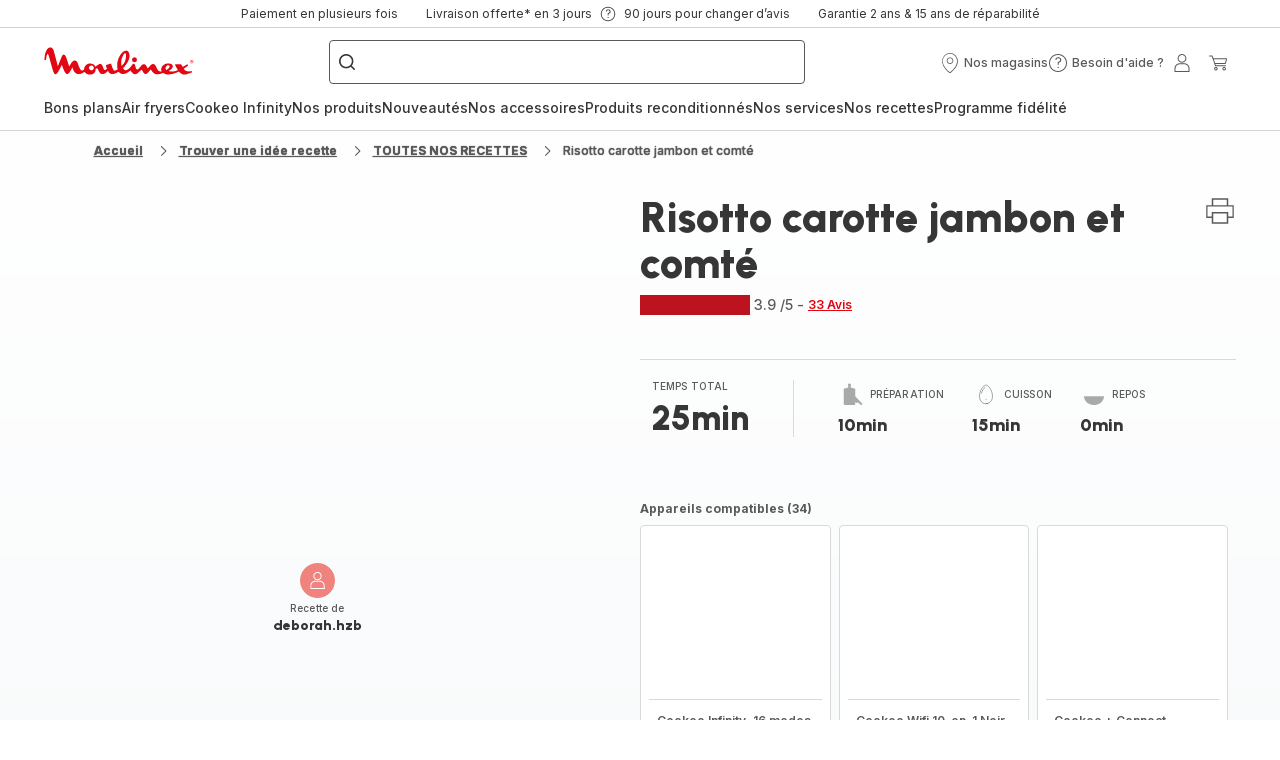

--- FILE ---
content_type: image/svg+xml; charset=utf-8
request_url: https://twicpics.moulinex.fr/https://dam.groupeseb.com/m/374ac37869608fa2/Digital-MLX_COOKEO_10IN1_EXTRA_CRISP_H2bis.png?timestamp=20250725112443&twic=v1/output=preview
body_size: 2109
content:
<svg xmlns="http://www.w3.org/2000/svg" width="2362" height="2362"><filter id="f" color-interpolation-filters="sRGB"><feGaussianBlur stdDeviation="94.479996"/><feComponentTransfer><feFuncA type="table" tableValues="1 1"/></feComponentTransfer></filter><image xmlns:f="http://www.w3.org/1999/xlink" preserveAspectRatio="none" width="2362" height="2362" filter="url(#f)" f:href="[data-uri]"/></svg>

--- FILE ---
content_type: image/svg+xml; charset=utf-8
request_url: https://twicpics.moulinex.fr/https://d32iut21qthkdz.cloudfront.net/images/media/66F9673E-FA96-489B-B2350C8DE2DEA0C5/?w=405&h=345&crop=false&twic=v1/output=preview
body_size: 1891
content:
<svg xmlns="http://www.w3.org/2000/svg" width="374" height="345"><filter id="f" color-interpolation-filters="sRGB"><feGaussianBlur stdDeviation="14.368298"/><feComponentTransfer><feFuncA type="table" tableValues="1 1"/></feComponentTransfer></filter><image xmlns:f="http://www.w3.org/1999/xlink" preserveAspectRatio="none" width="374" height="345" filter="url(#f)" f:href="[data-uri]"/></svg>

--- FILE ---
content_type: image/svg+xml; charset=utf-8
request_url: https://twicpics.moulinex.fr/https://sebplatform.api.groupe-seb.com/statics/bfb10cc6-d505-44be-ade5-a155db1775fe.jpg?w=1920&fit=scale&twic=v1/output=preview
body_size: 2695
content:
<svg xmlns="http://www.w3.org/2000/svg" width="1920" height="1920"><filter id="f" color-interpolation-filters="sRGB"><feGaussianBlur stdDeviation="76.799995"/><feComponentTransfer><feFuncA type="table" tableValues="1 1"/></feComponentTransfer></filter><image xmlns:f="http://www.w3.org/1999/xlink" preserveAspectRatio="none" width="1920" height="1920" filter="url(#f)" f:href="[data-uri]"/></svg>

--- FILE ---
content_type: image/svg+xml; charset=utf-8
request_url: https://twicpics.moulinex.fr/https://sebplatform.api.groupe-seb.com/statics/cebad102-a5bf-4c8a-a9bb-1511a2639f32.jpg?w=1920&fit=scale&twic=v1/output=preview
body_size: 2633
content:
<svg xmlns="http://www.w3.org/2000/svg" width="1920" height="1440"><filter id="f" color-interpolation-filters="sRGB"><feGaussianBlur stdDeviation="66.51075"/><feComponentTransfer><feFuncA type="table" tableValues="1 1"/></feComponentTransfer></filter><image xmlns:f="http://www.w3.org/1999/xlink" preserveAspectRatio="none" width="1920" height="1440" filter="url(#f)" f:href="[data-uri]"/></svg>

--- FILE ---
content_type: image/svg+xml; charset=utf-8
request_url: https://twicpics.moulinex.fr/https://sebplatform.api.groupe-seb.com/statics/5662f273-7552-455a-b391-4512d790ff29.jpeg?w=1920&fit=scale&twic=v1/output=preview
body_size: 2711
content:
<svg xmlns="http://www.w3.org/2000/svg" width="1073" height="651"><filter id="f" color-interpolation-filters="sRGB"><feGaussianBlur stdDeviation="33.431072"/><feComponentTransfer><feFuncA type="table" tableValues="1 1"/></feComponentTransfer></filter><image xmlns:f="http://www.w3.org/1999/xlink" preserveAspectRatio="none" width="1073" height="651" filter="url(#f)" f:href="[data-uri]"/></svg>

--- FILE ---
content_type: image/svg+xml; charset=utf-8
request_url: https://twicpics.moulinex.fr/https://dam.groupeseb.com/m/29b8afeeb7702b59/Digital-MLX_CE8598_7211004235_H1-tif.tif?timestamp=20250313221020&twic=v1/output=preview
body_size: 1724
content:
<svg xmlns="http://www.w3.org/2000/svg" width="2362" height="2362"><filter id="f" color-interpolation-filters="sRGB"><feGaussianBlur stdDeviation="94.479996"/><feComponentTransfer><feFuncA type="table" tableValues="1 1"/></feComponentTransfer></filter><image xmlns:f="http://www.w3.org/1999/xlink" preserveAspectRatio="none" width="2362" height="2362" filter="url(#f)" f:href="[data-uri]"/></svg>

--- FILE ---
content_type: image/svg+xml; charset=utf-8
request_url: https://twicpics.moulinex.fr/https://sebplatform.api.groupe-seb.com/statics/a886058f-a0a4-4795-8d40-06ae49ff1bd7.jpg?w=1920&fit=scale&twic=v1/output=preview
body_size: 2706
content:
<svg xmlns="http://www.w3.org/2000/svg" width="1920" height="2061"><filter id="f" color-interpolation-filters="sRGB"><feGaussianBlur stdDeviation="79.570045"/><feComponentTransfer><feFuncA type="table" tableValues="1 1"/></feComponentTransfer></filter><image xmlns:f="http://www.w3.org/1999/xlink" preserveAspectRatio="none" width="1920" height="2061" filter="url(#f)" f:href="[data-uri]"/></svg>

--- FILE ---
content_type: image/svg+xml; charset=utf-8
request_url: https://twicpics.moulinex.fr/https://dam.groupeseb.com/m/3a9d43abe037d7a5/Digital-MLX_CE9721_COOKEO-INFINITY-NEIGE_H2.tif?timestamp=20250602170502&twic=v1/output=preview
body_size: 1236
content:
<svg xmlns="http://www.w3.org/2000/svg" width="2362" height="2362"><filter id="f" color-interpolation-filters="sRGB"><feGaussianBlur stdDeviation="94.479996"/><feComponentTransfer><feFuncA type="table" tableValues="1 1"/></feComponentTransfer></filter><image xmlns:f="http://www.w3.org/1999/xlink" preserveAspectRatio="none" width="2362" height="2362" filter="url(#f)" f:href="[data-uri]"/></svg>

--- FILE ---
content_type: image/svg+xml; charset=utf-8
request_url: https://twicpics.moulinex.fr/https://sebplatform.api.groupe-seb.com/statics/9e6b0c1d-8fd2-4889-a4c1-47426927f796.jpg?w=1920&fit=scale&twic=v1/output=preview
body_size: 2512
content:
<svg xmlns="http://www.w3.org/2000/svg" width="1920" height="1568"><filter id="f" color-interpolation-filters="sRGB"><feGaussianBlur stdDeviation="69.403862"/><feComponentTransfer><feFuncA type="table" tableValues="1 1"/></feComponentTransfer></filter><image xmlns:f="http://www.w3.org/1999/xlink" preserveAspectRatio="none" width="1920" height="1568" filter="url(#f)" f:href="[data-uri]"/></svg>